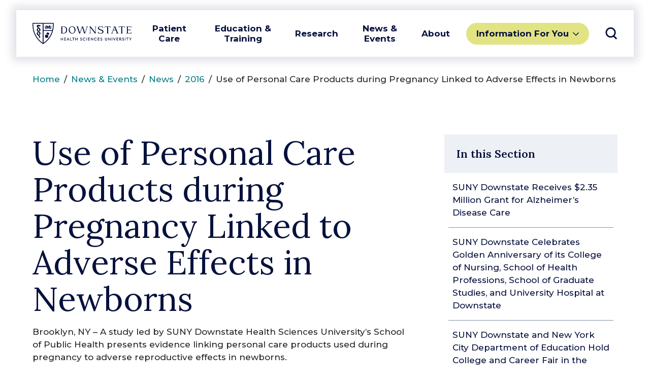

--- FILE ---
content_type: text/html; charset=UTF-8
request_url: https://www.downstate.edu/news-events/news/2016/05-04-2016.html
body_size: 70675
content:
<!DOCTYPE HTML><html lang="en">
   <head>
      <meta charset="UTF-8">
      <meta http-equiv="x-ua-compatible" content="ie=edge">
      <title>Use of Personal Care Products during Pregnancy Linked to Adverse Effects in Newborns</title>
      <link rel="canonical" href="https://www.downstate.edu/news-events/news/2016/05-04-2016.html">
      <meta name="viewport" content="width=device-width, initial-scale=1, shrink-to-fit=no">
      <meta name="description" content="SUNY Downstate Health Sciences University is one of the nation's leading urban medical centers, serving the people of Brooklyn since 1860.">
                    <script type="text/javascript" nonce="bD5JLX6UwTDNcSZICs2kZ+YY">
      var OUC = OUC || {};
      OUC.globalProps = OUC.globalProps || {};
      OUC.pageProps = OUC.pageProps || {};
      OUC.props = OUC.props || {};
      
      
      OUC.globalProps['path'] = "/news-events/news/2016/05-04-2016.html";
      OUC.globalProps['domain'] = "https://www.downstate.edu";
      OUC.globalProps['index-file'] = "index";
      OUC.globalProps['extension'] = "html";
      OUC.pageProps['breadcrumb'] = "Use of Personal Care Products during Pregnancy Linked to Adverse Effects in Newborns";
      OUC.pageProps['layout-options'] = "side-navigation side-content";
      OUC.pageProps['override-og-type'] = "";
      OUC.pageProps['override-og-image'] = "";
      OUC.pageProps['override-og-image-alt'] = "";
      OUC.pageProps['override-og-description'] = "";
      OUC.pageProps['override-twitter-card-description'] = "";
      OUC.pageProps['override-twitter-card-image'] = "";
      OUC.pageProps['override-twitter-card-image-alt'] = "";
      OUC.pageProps['override-twitter-card-type'] = "summary_large_image";
      OUC.pageProps['dsn'] = "news";
      
      var key;
      for (key in OUC.globalProps) {
      OUC.props[key] = OUC.globalProps[key];
      }
      for (key in OUC.pageProps) {
      OUC.props[key] = OUC.pageProps[key];
      }
      
                    </script>
<link rel="preconnect" href="https://fonts.gstatic.com"/>
<link rel="preconnect" href="https://fonts.googleapis.com"/>
<link href="https://fonts.googleapis.com/css2?family=Lora:wght@400;600&family=Montserrat:wght@400;500;600;700&display=swap" rel="stylesheet"/>
<script src="https://code.jquery.com/jquery-3.6.0.min.js" integrity="sha256-/xUj+3OJU5yExlq6GSYGSHk7tPXikynS7ogEvDej/m4=" crossorigin="anonymous"></script>
<script defer="defer" src="/_resources/js/main.js"></script>
<link href="/_resources/css/main.css" rel="stylesheet"/>
<link href="/_resources/css/oustyles.css" rel="stylesheet" />
<link href="/_resources/css/custom.css" rel="stylesheet" />
<link href="/_resources/webfonts/fontawesome/css/all.min.css" rel="stylesheet" /> <!-- FontAwesome -->
<link rel="apple-touch-icon" sizes="180x180" href="/_resources/images/apple-touch-icon.png">
<link rel="icon" type="image/png" sizes="32x32" href="/_resources/images/favicon-32x32.png">
<link rel="icon" type="image/png" sizes="16x16" href="/_resources/images/favicon-16x16.png">
<link href="https://www.downstate.edu/ou-alerts/alerts-config.alerts.css?v=2.1-20260123115044" rel="stylesheet"></head>
   <body><header class="header">
   <div class="header__interior"><a href="/" class="header__logo"><span class="screen-reader-text">SUNY Downstate</span> <span class="svg svg--logo"><svg xmlns="http://www.w3.org/2000/svg" viewBox="0 0 1400 300"><g data-name="Layer Logo"><path d="M462.34 53.79q11 3.8 19.17 14.93t8.18 31.28q0 28.95-15.37 39.47a58.92 58.92 0 0 1-34 10.53H400v-3c3 0 5.05-.94 6.06-2.8s1.51-4.77 1.51-8.72V64.55q0-5.91-1.51-8.71C405.05 54 403 53 400 53v-3h40.3a67.3 67.3 0 0 1 22 3.79m3.19 79.69Q476.07 123 476.05 100t-10.52-33.48Q455 56.07 437.27 56.06h-16.06v87.88h16.06q17.73 0 28.26-10.46M786.93 53q-5.46 0-8.64 2.66a18.55 18.55 0 0 0-5.16 8.1L744.19 150H730l-27.92-90-28 90H659.8L631 63.79a17.79 17.79 0 0 0-5-8c-2.11-1.82-5-2.73-8.63-2.73V50H656v3c-4.35 0-7.38.46-9.1 1.36a4.51 4.51 0 0 0-2.57 4.25 19.67 19.67 0 0 0 1.06 5.15l25.3 76.36L698.89 50h14.25l28 90.15 25.6-76.36a15.62 15.62 0 0 0 1.21-5.3 4.38 4.38 0 0 0-2.65-4.1c-1.76-.9-4.76-1.36-9-1.36V50h30.61Zm16.79 94q4.54 0 6.06-2.81c1-1.87 1.52-4.78 1.51-8.71V64.55q0-5.91-1.51-8.71c-1-1.87-3-2.81-6.06-2.84v-3h18.92l65.77 84.7V64.55c0-3.94-.5-6.84-1.52-8.71s-3-2.8-6-2.8V50h21.21v3c-3 0-5.06.93-6.06 2.8s-1.52 4.77-1.52 8.71V150h-11.39l-65.78-84.7v70.15c0 4 .51 6.86 1.52 8.71s3 2.79 6.06 2.81v3h-21.21Zm302.69-75.94-2.88.46q-1.21-8.94-4.39-12.2t-9.09-3.26h-20.31v79.39c0 4 .51 6.85 1.52 8.72s3 2.8 6.06 2.8v3h-28.79v-3c3 0 5-.94 6.06-2.8s1.52-4.77 1.52-8.72V56.06h-20.31c-3.93 0-7 1.09-9.08 3.26s-3.59 6.24-4.4 12.2l-2.88-.46 2.12-18 .46-3h81.81l.46 3Zm103.13 73.25a13.91 13.91 0 0 0 8.86 2.66v3h-38.78v-3q6.21 0 8.78-1.21a4 4 0 0 0 2.6-3.76 18.73 18.73 0 0 0-1.36-5.61l-12.27-32h-35.46l-12.27 32a18.73 18.73 0 0 0-1.36 5.61 4 4 0 0 0 2.57 3.79c1.72.81 4.65 1.22 8.79 1.21v3H1109v-3a14.05 14.05 0 0 0 8.86-2.66 17.53 17.53 0 0 0 5.38-8l29.08-75.6a10.9 10.9 0 0 0 .61-3.49 3.48 3.48 0 0 0-1.74-3.18c-1.17-.7-3.21-1.06-6.13-1.06V50H1171l33.18 86.36a17.4 17.4 0 0 0 5.38 7.95m-65.22-46h30.75l-15.45-39.84Zm160.53-27.25-2.88.46q-1.21-8.94-4.4-12.2t-9.08-3.26h-20.31v79.39c0 4 .51 6.85 1.52 8.72s3 2.8 6.06 2.8v3H1247v-3c3 0 5-.94 6-2.8s1.53-4.77 1.53-8.72V56.06h-20.31q-5.91 0-9.09 3.26t-4.4 12.2l-2.87-.46L1220 53l.45-3h81.82l.46 3Zm95.13 57.88-2.12 18-.46 3H1327v-3c3 0 5-.94 6.06-2.8s1.52-4.77 1.52-8.72V64.55q0-5.91-1.52-8.71c-1-1.87-3-2.81-6.06-2.84v-3h68.94l.45 3 2.12 18-2.88.46q-1.22-8.94-4.39-12.2t-9.09-3.26h-33.94v40.22h20.91q5.91 0 8.71-1.52t2.8-6.06h3v21.21h-3q0-4.55-2.8-6.06t-8.71-1.51h-20.91v41.66h35.46c3.94 0 7-1.09 9.09-3.26s3.58-6.23 4.39-12.19ZM518.52 73.49a44.48 44.48 0 0 1 16.67-18.33Q546 48.5 560.41 48.5t25.22 6.66a44.39 44.39 0 0 1 16.66 18.33 58.47 58.47 0 0 1 5.83 26.51 58.4 58.4 0 0 1-5.83 26.5 44.33 44.33 0 0 1-16.66 18.33q-10.83 6.67-25.22 6.67t-25.22-6.67a44.29 44.29 0 0 1-16.67-18.33 58.4 58.4 0 0 1-5.83-26.5 58.47 58.47 0 0 1 5.83-26.51m19.62 60.74q9.24 10.91 24.24 10.91c1 0 2.72-.1 5.15-.31q13-1.52 20.22-11.88t7.19-26.74a84.37 84.37 0 0 0-.76-10.3q-2.26-19.23-11.51-30.14t-24.23-10.91c-1 0-2.73.1-5.15.3a27.36 27.36 0 0 0-20.22 11.89q-7.22 10.36-7.2 26.74a84.37 84.37 0 0 0 .76 10.3q2.26 19.23 11.51 30.14m426.4-42.72c-23.48-7.62-26.33-14.7-26.33-19.68 0-5.62 3.21-17.28 25.81-17.28 30.17 0 28.59 18.09 28.59 18.09l3-.45L998 55s-11.62-6.48-35-6.48c-27.43 0-38.47 12.79-38.47 26.51 0 10.17 5.83 19.72 34.38 28.77 29.13 9.24 30.29 16.69 30.29 23 0 12.31-10.86 18.68-28.16 18.68-18.2 0-31.88-8.16-30.28-20l-3.5.53-3.87 17.3s14.47 8.18 40 8.18c23 0 40-7.47 40-26.41.06-16.99-9.75-24.08-38.85-33.57ZM400 210h6.23v16.6h19.06V210h6.23v40h-6.23v-17.38h-19.06V250H400Zm47.93 0h25.56v5.9h-19.33v10.89h17.92v5.9h-17.92v11.41h19.39v5.9h-25.62Zm61.9 30.14H495.1l-3.79 9.86h-6.71l15.92-40h4.06l15.76 40h-6.72Zm-12.72-5.74h10.83l-5.42-14.51Zm35.21-24.4h6.23v34h21.12v6h-27.35Zm31.22 6v-6h29.73v6h-11.7v34h-6.33v-34Zm41.77-6h6.22v16.6h19.07V210h6.23v40h-6.23v-17.38h-19.07V250h-6.22Zm67.4 32.69 4.23-4.06a11.19 11.19 0 0 0 9.91 6.12c4.28 0 6.82-2.55 6.82-5.47 0-2.49-1.84-4-3.95-5.15-2.65-1.35-5.9-2.44-8.67-4.06-3.46-2.11-6.06-5.14-6.06-9.69 0-6.18 4.93-11.11 12.56-11.11a15.38 15.38 0 0 1 12.19 5.73l-3.85 4.27a10.79 10.79 0 0 0-8.28-4.11c-3.42 0-6 1.89-6 4.87 0 2.33 1.62 3.79 3.36 4.77 2.16 1.24 6.66 3 9.42 4.6 3.63 2 6.12 4.93 6.12 9.53 0 6.88-5.74 11.7-13.7 11.7a15.84 15.84 0 0 1-14.1-7.94Zm38.91-12.57a20.4 20.4 0 0 1 20.74-20.85c7.42 0 13.87 3.58 17.22 8.62l-4.44 4a15.7 15.7 0 0 0-12.62-6.55 14.37 14.37 0 0 0-14.46 14.78 14 14 0 0 0 14.41 14.46 16.09 16.09 0 0 0 12.89-6.49l4.44 3.91a21.7 21.7 0 0 1-17.6 8.62c-11.32-.02-20.58-8.26-20.58-20.5Zm57.2-20.12v40h-6.23v-40Zm16.31 0h25.56v5.9h-19.33v10.89h17.92v5.9h-17.92v11.41h19.38v5.9h-25.61Zm72.87 0v40h-3.68l-22.91-27.13V250h-6.21v-40h3.25l23.34 27.35V210Zm14.06 20.12a20.4 20.4 0 0 1 20.74-20.85c7.42 0 13.87 3.58 17.23 8.62l-4.45 4a15.7 15.7 0 0 0-12.58-6.55 14.37 14.37 0 0 0-14.46 14.78 14 14 0 0 0 14.4 14.46 16.09 16.09 0 0 0 12.89-6.49l4.44 3.89a21.7 21.7 0 0 1-17.6 8.62c-11.35 0-20.61-8.24-20.61-20.48Zm51-20.12h25.56v5.9h-19.33v10.89h17.93v5.9h-17.93v11.41h19.39v5.9h-25.62Zm36.76 32.69 4.22-4.06a11.21 11.21 0 0 0 9.91 6.12c4.28 0 6.83-2.55 6.83-5.47 0-2.49-1.84-4-4-5.15-2.65-1.35-5.9-2.44-8.66-4.06-3.47-2.11-6.07-5.14-6.07-9.69 0-6.18 4.93-11.11 12.57-11.11a15.36 15.36 0 0 1 12.22 5.73l-3.84 4.29a10.8 10.8 0 0 0-8.29-4.11c-3.41 0-6 1.89-6 4.87 0 2.33 1.62 3.79 3.35 4.77 2.17 1.24 6.66 3 9.43 4.6 3.62 2 6.12 4.93 6.12 9.53 0 6.88-5.74 11.7-13.71 11.7a15.84 15.84 0 0 1-14.08-8Zm65.61-6.55V210h6.23v25.34c0 6.12 3.25 9.26 8.61 9.26s8.55-3.35 8.55-9.26V210h6.29v26.16c0 9.47-6.34 14.56-14.84 14.56s-14.84-5.11-14.84-14.58ZM1104 210v40h-3.68l-22.91-27.13V250h-6.18v-40h3.25l23.34 27.35V210Zm22.6 0v40h-6.23v-40Zm49.81 0-16.84 40h-4.17l-17-40h7.15l12 29.73 11.93-29.73Zm12 0h25.56v5.9h-19.37v10.89h17.93v5.9h-17.93v11.41h19.4v5.9h-25.61Zm51.59 24.29h-5.3V250h-6.23v-40h14.13c8.78 0 13 6 13 12.18a11.7 11.7 0 0 1-8.94 11.54l10.67 16.3h-7.53Zm-5.3-5.79h6.93c5.47 0 7.47-3.2 7.47-6.39s-2.16-6.23-6.5-6.23h-7.9Zm31.83 14.19 4.22-4.06a11.21 11.21 0 0 0 9.91 6.12c4.28 0 6.82-2.55 6.82-5.47 0-2.49-1.84-4-4-5.15-2.65-1.35-5.9-2.44-8.66-4.06-3.47-2.11-6.07-5.14-6.07-9.69 0-6.18 4.93-11.11 12.56-11.11a15.38 15.38 0 0 1 12.19 5.73l-3.85 4.27a10.76 10.76 0 0 0-8.28-4.11c-3.41 0-6 1.89-6 4.87 0 2.33 1.63 3.79 3.36 4.77 2.17 1.24 6.66 3 9.42 4.6 3.63 2 6.12 4.93 6.12 9.53 0 6.88-5.74 11.7-13.7 11.7a15.83 15.83 0 0 1-14-8Zm48-32.69v40h-6.23v-40Zm12 6v-6h29.73v6h-11.7v34h-6.33v-34Zm59.74 19.76V250H1380v-14.24L1366.42 210h7l9.7 19.39L1393 210h7ZM0 0v22.5C0 221.25 150 300 150 300s150-78.75 150-277.5V0Zm83 227.78A302 302 0 0 1 33.65 145c-14.86-37.63-22.4-78.83-22.4-122.5V11.25h133.13v272.21C129 273.24 105.18 254.32 83 227.78Zm134.06 0c-22.21 26.55-46 45.47-61.4 55.68v-169.1h121A307.92 307.92 0 0 1 266.35 145 302 302 0 0 1 217 227.78ZM288.75 22.5a345.6 345.6 0 0 1-9.25 80.61H155.63V11.25h133.12Zm-70 27.58a8.13 8.13 0 0 0-4.08-7l-19.54-11.2v35L218.78 80Zm28.56-18.2L227.8 43a8.13 8.13 0 0 0-4.08 7v30l23.62-13.2Zm16.88 7.77-10.13 5.84v27.93l-30.34 9.08h40.5ZM218.78 82.5l-30.37-9.08V45.49l-10.13-5.84V82.5ZM199.42 166a23.5 23.5 0 1 1-23.5 23.5 23.5 23.5 0 0 1 23.5-23.5Zm16.88-30.89a18.78 18.78 0 0 0-18 24.16h1.1a30.23 30.23 0 0 1 24.08 12 18.77 18.77 0 0 0-7.2-36.1ZM80.29 45.7c3.4-1.94 5.57 1.41 10.74 3a24.72 24.72 0 0 0 16-.9c4.74-2.11 6.84-5.1 7.44-6.85.82-2.43.25-4.28-2.42-5.11a45.42 45.42 0 0 1-7.37-2.34 92.9 92.9 0 0 0-14.38-5.23C82.29 26.14 60 25.87 60 46c0 9.13 6.59 16.87 11.66 21.94l20.08 20.12c2.47 2.72 5.43 6.17 5.43 9.17a5.18 5.18 0 0 1-3.42 4.77v18s10.72-1.87 16.17-12c7-13.06.85-23.54-8.13-32.44L80.91 54.18c-3.34-3.1-3.25-6.98-.62-8.48Zm21.5 82.36c9 8.9 15.17 19.38 8.13 32.44-5.45 10.13-16.17 12-16.17 12v-18a5.2 5.2 0 0 0 3.42-4.76c0-3-3-6.45-5.43-9.17l-21-21.11c-9-8.91-15.17-19.39-8.13-32.45C68 76.87 78.75 75 78.75 75v18a5.2 5.2 0 0 0-3.42 4.76c0 3 3 6.45 5.43 9.17ZM70.71 172c-9-8.91-15.17-19.39-8.13-32.45 5.45-10.13 16.17-12 16.17-12v18a5.2 5.2 0 0 0-3.42 4.76c0 3 3 6.45 5.43 9.17l20.08 20.15c5.07 5.07 7.91 9.59 7.91 19.09 0 14.24-15 26.32-15 26.32s9.89-20-2.36-32.36Z" class="cls-1-logo" data-name="Layer Logo 2"/></g></svg> </span></a><button class="header__toggle header__toggle--menu" aria-expanded="false" data-popup="data-popup"><span class="screen-reader-text">Toggle Navigation</span><span class="svg svg--navicon"><svg xmlns="http://www.w3.org/2000/svg" viewBox="0 0 8 8">
               <path d="M8 .5v1H0v-1zm-8 4h8v-1H0zm0 3h8v-1H0z"/></svg></span></button><div class="header__flyout header__flyout--menu">
         <p class="header__heading">Menu</p>
         <nav class="header__nav header__nav--menu">
            <ul>
               <li><button class="header__nav__toggle header__nav__toggle--menu" aria-expanded="false" data-popup="data-popup">Patient Care</button><ul>
                     <li>
                        <ul class="header__nav__featured">
                           <li><a href="/patient-care/index.html">Patient Care Overview</a></li>
                           <li><a href="/patient-care/about/index.html">University Hospital at Downstate</a></li>
                           <li><a href="/patient-care/healthcare-in-brooklyn/index.html">Downstate Health</a></li>
                           <li><a href="/patient-care/university-physicians-of-brooklyn/index.html">Downstate Health Physicians</a></li>
                        </ul>
                     </li>
                     <li><button class="header__nav__toggle header__nav__toggle--sub" aria-expanded="false" data-popup=" ">
                           			For Patients</button><ul>
                           <li><a href="/patient-care/find-a-doctor.html">Find a Doctor</a></li>
                           <li><a href="/patient-care/find-treatment/index.html">Find Treatment</a></li>
                           <li><a href="/patient-care/find-treatment/areas-of-care/index.html">Areas of Care</a></li>
                           <li><a href="/patient-care/patient-family-support/index.html">Patient &amp; Family Support</a></li>
                           <li><a href="/patient-care/patient-family-support/insurance-billing/index.html">Insurance &amp; Billing</a></li>
                           <li><a href="/research/administration/clinical-trials/for-patients.html">Find a Clinical Trial</a></li>
                        </ul>
                     </li>
                     <li><button class="header__nav__toggle header__nav__toggle--sub" aria-expanded="false" data-popup=" ">
                           			For Doctors &amp; Staff</button><ul>
                           <li><a href="/patient-care/nursing-services/index.html">Nursing Services</a></li>
                           <li><a href="/patient-care/lab-services/index.html">Lab Services</a></li>
                           <li><a href="/patient-care/lab-services/pathology.html">Pathology</a></li>
                        </ul>
                     </li>
                  </ul><button class="header__nav__close"><span class="screen-reader-text">Close Submenu</span><span class="svg svg--close"><svg xmlns="http://www.w3.org/2000/svg" viewBox="0 0 14.142 14.142">
                           <path d="M12.728 0L7.071 5.657 1.414 0 0 1.414l5.657 5.657L0 12.728l1.414 1.414 5.657-5.657 5.657 5.657 1.414-1.414-5.657-5.657 5.657-5.657z"/></svg></span></button></li>
               <li><button class="header__nav__toggle header__nav__toggle--menu" aria-expanded="false" data-popup="data-popup">Education &amp; Training</button><ul>
                     <li>
                        <ul class="header__nav__featured">
                           <li><a href="/education-training/index.html">Education &amp; Training Overview</a></li>
                           <li><a href="/education-training/downstate-experience/index.html">The Downstate Experience</a></li>
                           <li><a href="/education-training/program-finder.html">Find Your Program</a></li>
                           <li><a href="/education-training/fellowship-residency-programs/index.html">Residencies &amp; Fellowships</a></li>
                           <li><a title="New location for the Library website" href="/education-training/medical-research-library/index.html">The Medical Research Library of Brooklyn</a></li>
                        </ul>
                     </li>
                     <li><button class="header__nav__toggle header__nav__toggle--sub" aria-expanded="false" data-popup=" ">
                           			Colleges &amp; Schools</button><ul>
                           <li><a href="/education-training/college-of-medicine/index.html">College of Medicine</a></li>
                           <li><a href="/education-training/college-of-nursing/index.html">College of Nursing</a></li>
                           <li><a href="/education-training/school-of-graduate-studies/index.html">School of Graduate Studies</a></li>
                           <li><a href="/education-training/school-of-health-professions/index.html">School of Health Professions</a></li>
                           <li><a href="/education-training/school-of-public-health/index.html">School of Public Health</a></li>
                        </ul>
                     </li>
                     <li><button class="header__nav__toggle header__nav__toggle--sub" aria-expanded="false" data-popup=" ">
                           			Offices &amp; Centers</button><ul>
                           <li><a href="/education-training/academic-affairs/index.html">Office of Academic Affairs</a></li>
                           <li><a href="/education-training/student-affairs/index.html">Office of Student Affairs</a></li>
                           <li><a href="/education-training/student-services/index.html">Student Services</a></li>
                           <li><a href="/education-training/graduate-medical-education/index.html">Graduate Medical Education</a></li>
                           <li><a href="/education-training/center-for-healthcare-simulation/index.html">Center for Healthcare Simulation</a></li>
                           <li><a href="/about/our-administration/office-for-institutional-equity/index.html">Office for Institutional Equity</a></li>
                        </ul>
                     </li>
                  </ul><button class="header__nav__close"><span class="screen-reader-text">Close Submenu</span><span class="svg svg--close"><svg xmlns="http://www.w3.org/2000/svg" viewBox="0 0 14.142 14.142">
                           <path d="M12.728 0L7.071 5.657 1.414 0 0 1.414l5.657 5.657L0 12.728l1.414 1.414 5.657-5.657 5.657 5.657 1.414-1.414-5.657-5.657 5.657-5.657z"/></svg></span></button></li>
               <li><button class="header__nav__toggle header__nav__toggle--menu" aria-expanded="false" data-popup="data-popup">Research</button><ul>
                     <li>
                        <ul class="header__nav__featured">
                           <li><a href="/research/index.html">Research Overview</a></li>
                           <li><a href="/research/office-of-svpr/index.html">Office of the Senior Vice President of Research</a></li>
                           <li><a href="/research/administration/index.html">Office of Research Administration</a></li>
                           <li><a href="/research/centers-departments/index.html">Research Centers &amp; Departments</a></li>
                        </ul>
                     </li>
                     <li><button class="header__nav__toggle header__nav__toggle--sub" aria-expanded="false" data-popup=" ">
                           			Research Opportunities</button><ul>
                           <li><span style="font-family: var(--body);"></span><a style="background-color: white; font-family: var(--body);" href="/research/research-services/index.html">Research Related Services</a></li>
                           <li><a href="/research/administration/compliance-training/index.html">Research Compliance &amp; Training</a></li>
                           <li><a href="/research/administration/clinical-trials/index.html">Clinical Trials</a></li>
                        </ul>
                     </li>
                     <li><button class="header__nav__toggle header__nav__toggle--sub" aria-expanded="false" data-popup=" ">
                           			Getting Research Done</button><ul>
                           <li><a href="/research/biotech-incubators/index.html">Downstate Biotechnology Incubator</a></li>
                           <li><a href="/research/biotech-incubators/tech-at-710.html">Tech @ 710</a></li>
                           <li><a href="/research/biotech-incubators/company-profiles.html">Incubator Company Profiles</a></li>
                           <li><a href="/research/biotech-incubators/internships.html">Biotechnology Incubator Application</a></li>
                        </ul>
                     </li>
                  </ul><button class="header__nav__close"><span class="screen-reader-text">Close Submenu</span><span class="svg svg--close"><svg xmlns="http://www.w3.org/2000/svg" viewBox="0 0 14.142 14.142">
                           <path d="M12.728 0L7.071 5.657 1.414 0 0 1.414l5.657 5.657L0 12.728l1.414 1.414 5.657-5.657 5.657 5.657 1.414-1.414-5.657-5.657 5.657-5.657z"/></svg></span></button></li>
               <li><button class="header__nav__toggle header__nav__toggle--menu" aria-expanded="false" data-popup="data-popup">News &amp; Events</button><ul>
                     <li>
                        <ul class="header__nav__featured">
                           <li><a href="/news-events/index.html">News &amp; Events Overview</a></li>
                           <li><a href="/news-events/communications-marketing/index.html">Office of Communications &amp; Marketing</a></li>
                           <li><a href="/news-events/upcoming-events/index.html">Upcoming Events</a></li>
                        </ul>
                     </li>
                     <li><button class="header__nav__toggle header__nav__toggle--sub" aria-expanded="false" data-popup=" ">
                           			Resources</button><ul>
                           <li><a href="/news-events/communications-marketing/new-media-services/index.html">New Media Services</a></li>
                           <li><a href="/news-events/communications-marketing/classroom-services/index.html">Classroom Services</a></li>
                           <li><a href="/policies/index.html">Forms &amp; Policies</a></li>
                        </ul>
                     </li>
                     <li><button class="header__nav__toggle header__nav__toggle--sub" aria-expanded="false" data-popup=" ">
                           			Publications</button><ul>
                           <li><a href="/about/office-of-the-president/presidents-bulletin/index.html">Presidents Bulletin</a></li>
                           <li><a href="/news-events/news/index.html">News Releases</a></li>
                           <li><a href="/news-events/media-requests.html">Media Requests</a></li>
                        </ul>
                     </li>
                  </ul><button class="header__nav__close"><span class="screen-reader-text">Close Submenu</span><span class="svg svg--close"><svg xmlns="http://www.w3.org/2000/svg" viewBox="0 0 14.142 14.142">
                           <path d="M12.728 0L7.071 5.657 1.414 0 0 1.414l5.657 5.657L0 12.728l1.414 1.414 5.657-5.657 5.657 5.657 1.414-1.414-5.657-5.657 5.657-5.657z"/></svg></span></button></li>
               <li><button class="header__nav__toggle header__nav__toggle--menu" aria-expanded="false" data-popup="data-popup">About</button><ul>
                     <li>
                        <ul class="header__nav__featured">
                           <li><a href="/about/index.html">About Downstate Overview</a></li>
                           <li><a href="/about/office-of-the-president/index.html">Office of the President</a></li>
                           <li><a href="/about/our-administration/index.html">Our Administration</a></li>
                           <li><a href="/about/societies-funds/index.html">Societies &amp; Funds</a></li>
                        </ul>
                     </li>
                     <li><button class="header__nav__toggle header__nav__toggle--sub" aria-expanded="false" data-popup=" ">
                           			Outside Downstate</button><ul>
                           <li><a href="/about/community-impact/index.html">Community Impact</a></li>
                           <li><a href="https://www.arthurasheinstitute.org/">Arthur Ashe Institute for Urban Health</a></li>
                           <li><a href="http://www.bhdc.nyc/">Brooklyn Health Disparities Center</a></li>
                        </ul>
                     </li>
                     <li><button class="header__nav__toggle header__nav__toggle--sub" aria-expanded="false" data-popup=" ">
                           			Inside Downstate</button><ul>
                           <li><a href="/about/fast-facts.html">Fast Facts</a></li>
                           <li><a href="/about/our-mission.html">Our Mission</a></li>
                           <li><a href="/about/our-administration/faculty/index.html">Faculty</a></li>
                           <li><a href="/about/contact-us/index.html">Contact Us</a></li>
                           <li><a href="/about/societies-funds/development-philanthropy/index.html">Office of Development &amp; Philanthropy</a></li>
                           <li><a href="/about/our-administration/information-services-technology/index.html">Division of Information Services</a></li>
                        </ul>
                     </li>
                  </ul><button class="header__nav__close"><span class="screen-reader-text">Close Submenu</span><span class="svg svg--close"><svg xmlns="http://www.w3.org/2000/svg" viewBox="0 0 14.142 14.142">
                           <path d="M12.728 0L7.071 5.657 1.414 0 0 1.414l5.657 5.657L0 12.728l1.414 1.414 5.657-5.657 5.657 5.657 1.414-1.414-5.657-5.657 5.657-5.657z"/></svg></span></button></li>
            </ul>
         </nav>
         <nav class="header__audience"><button class="header__audience__toggle" aria-expanded="false" data-popup="data-popup">Information For You</button><ul>
               <li><a href="/patient-care/index.html">Patients</a></li>
               <li><a href="/education-training/student-services/admissions/">Prospective Students</a></li>
               <li><a href="/for-students/index.html">For Current Students</a></li>
               <li><a href="/for-faculty-staff/index.html">For Faculty &amp; Staff</a></li>
               <li><a href="/patient-care/university-physicians-of-brooklyn/index.html">Healthcare Provider</a></li>
               <li><a href="/education-training/alumni/index.html">Alumni</a></li>
               <li><a href="/about/community-impact/index.html">Community Resources</a></li>
               <li><a href="/about/societies-funds/development-philanthropy/index.html">Give Now</a></li>
            </ul>
         </nav>
      </div><button class="header__close header__close--menu"><span class="screen-reader-text">Close Navigation</span><span class="svg svg--close"><svg xmlns="http://www.w3.org/2000/svg" viewBox="0 0 14.142 14.142">
               <path d="M12.728 0L7.071 5.657 1.414 0 0 1.414l5.657 5.657L0 12.728l1.414 1.414 5.657-5.657 5.657 5.657 1.414-1.414-5.657-5.657 5.657-5.657z"/></svg></span></button><button class="header__toggle" aria-expanded="false" data-popup="data-popup"><span class="screen-reader-text">Toggle Search</span><span class="svg svg--search"><svg xmlns="http://www.w3.org/2000/svg" fill="none" viewBox="0 0 24.707 24.707">
               <path d="M10.844 1.353a9 9 0 00-8.99 9 9 9 0 009 9 9 9 0 009-9 9 9 0 00-9-9 9 9 0 00-.01 0zm6.01 16l6 6z"/></svg></span></button><div class="header__flyout header__flyout--search">
         <p class="header__heading">Search</p>
         <div class="header__search">
            <form class="header__search__form" method="get" action="/search/"><label class="header__search__label"><span class="screen-reader-text">Search</span><input type="search" name="q" id="q" class="header__search__input" placeholder="What are you looking for?"><input type="hidden" name="domains" value="www.downstate.edu"><input type="hidden" name="sitesearch" value="www.downstate.edu"></label><button class="header__search__submit">Go</button></form>
         </div>
         <p class="header__subheading">Popular Search Resources for</p>
         <nav class="header__nav header__nav--search">
            <ul>
               <li><button class="header__nav__toggle" aria-expanded="false" data-popup=" "><span class="header__nav__hide">Popular</span> Patient <span class="header__nav__hide">Resources</span></button><ul>
                     <li><a href="/patient-care/patient-family-support/index.html">Patient &amp; Family Support</a></li>
                     <li><a href="/patient-care/find-treatment/areas-of-care/index.html">Areas of Care</a></li>
                     <li><a href="/patient-care/find-treatment/treatment-centers/index.html">Treatment Centers</a></li>
                  </ul>
               </li>
               <li><button class="header__nav__toggle" aria-expanded="false" data-popup=" "><span class="header__nav__hide">Popular</span> Student <span class="header__nav__hide">Resources</span></button><ul>
                     <li><a href="/education-training/student-services/index.html">Student Services</a></li>
                     <li><a href="/education-training/student-services/admissions/index.html">Student Admissions</a></li>
                     <li><a href="https://outlook.office.com/">Email</a></li>
                     <li><a href="/education-training/academic-calendars/index.html">Academic Calendars</a></li>
                  </ul>
               </li>
               <li><button class="header__nav__toggle" aria-expanded="false" data-popup=" "><span class="header__nav__hide">Popular</span> Faculty &amp; Staff <span class="header__nav__hide">Resources</span></button><ul>
                     <li><a href="/about/our-administration/human-resources/self-service.html">Self Service</a></li>
                     <li><a href="/about/our-administration/index.html">Our Administration</a></li>
                     <li><a href="/about/search-directories/index.html">Searches &amp; Directories</a></li>
                     <li><a href="/faculty/index.html">Faculty Directory</a></li>
                  </ul>
               </li>
            </ul>
         </nav>
      </div><button class="header__close"><span class="screen-reader-text">Close Search</span><span class="svg svg--close"><svg xmlns="http://www.w3.org/2000/svg" viewBox="0 0 14.142 14.142">
               <path d="M12.728 0L7.071 5.657 1.414 0 0 1.414l5.657 5.657L0 12.728l1.414 1.414 5.657-5.657 5.657 5.657 1.414-1.414-5.657-5.657 5.657-5.657z"/></svg></span></button></div>
</header>
<!-- Google tag (gtag.js) -->
<script nonce="bD5JLX6UwTDNcSZICs2kZ+YY" async src="https://www.googletagmanager.com/gtag/js?id=G-Z9BLWZHRV9"></script>
<script nonce="bD5JLX6UwTDNcSZICs2kZ+YY">
  window.dataLayer = window.dataLayer || [];
  function gtag(){dataLayer.push(arguments);}
  gtag('js', new Date());

  gtag('config', 'G-Z9BLWZHRV9');
</script>
<!-- Google Tag Manager -->
<script nonce="bD5JLX6UwTDNcSZICs2kZ+YY">
(function(w,d,s,l,i){w[l]=w[l]||[];w[l].push({'gtm.start':
new Date().getTime(),event:'gtm.js'});var f=d.getElementsByTagName(s)[0],
j=d.createElement(s),dl=l!='dataLayer'?'&l='+l:'';j.async=true;j.src=
'https://www.googletagmanager.com/gtm.js?id='+i+dl;f.parentNode.insertBefore(j,f);
})(window,document,'script','dataLayer','GTM-W24PPJ4');</script>
<!-- End Google Tag Manager -->      <div class="breadcrumbs"><a href="https://www.downstate.edu/">Home</a><span class="breacrumbs__separator">/</span><a href="https://www.downstate.edu/news-events/">News &amp; Events</a><span class="breacrumbs__separator">/</span><a href="https://www.downstate.edu/news-events/news/">News</a><span class="breacrumbs__separator">/</span><a href="https://www.downstate.edu/news-events/news/2016/">2016</a><span class="breacrumbs__separator">/</span>Use of Personal Care Products during Pregnancy Linked to Adverse Effects in Newborns</div>
      <div class="content">
         <div class="content__container">
            <div class="content__side">
               <nav class="subnav"><button class="subnav__toggle" aria-expanded="false">In this Section</button><div class="subnav__list">
                     <ul data-nav-path="/news-events/news/2016/index.html"><li><a href="/news-events/news/2016/01-20-2016.html">SUNY Downstate Receives $2.35 Million Grant for Alzheimer’s Disease Care</a></li> 
<li><a href="/news-events/news/2016/02-04-2016.html">SUNY Downstate Celebrates Golden Anniversary of its College of Nursing, School of Health Professions, School of Graduate Studies, and University Hospital at Downstate</a></li> 
<li><a href="/news-events/news/2016/02-11-2016.html">SUNY Downstate and New York City Department of Education Hold College and Career Fair in the STEM Subjects</a></li> 
<li><a href="/news-events/news/2016/02-22-2016-1.html">SUNY Downstate’s Chief Diversity Officer Cited as One of ‘15 to Know’</a></li> 
<li><a href="/news-events/news/2016/02-22-2016.html">SUNY Downstate Launches the Institute for Genomic Health</a></li> 
<li><a href="/news-events/news/2016/02-29-2016.html">Study Finds Increased Risk of Obesity with Increased Time in the U.S. in Filipino Immigrants Living in New York Metro Area</a></li> 
<li><a href="/news-events/news/2016/04-06-2016.html">SUNY Downstate’s Dr. Stacy Blain Participates in Project Tackling Cancer Complexity</a></li> 
<li><a href="/news-events/news/2016/04-21-2016.html">Researchers Find Moderate Vascular Risk in Southwest Native Population</a></li> 
<li><a href="/news-events/news/2016/04-22-2016.html">Hearing Impairment Linked to Type 2 Diabetes</a></li> 
<li><a href="/news-events/news/2016/05-02-2016.html">SUNY Downstate Research Identifies Origin of Synaptic Pruning Process Linked to Learning, Autism and Schizophrenia</a></li> 
<li><a href="/news-events/news/2016/05-04-2016.html">Use of Personal Care Products during Pregnancy Linked to Adverse Effects in Newborns</a></li> 
<li><a href="/news-events/news/2016/05-09-2016-1.html">SUNY Downstate’s Dr. Michael Myers to Be Honored by New York City Chapter of American Foundation for Suicide Prevention, May 12</a></li> 
<li><a href="/news-events/news/2016/05-09-2016-2.html">New York State International Training and Research Program Receives $1.5 Million from National Institutes of Health to Conduct HIV Research Training in Kazakhstan</a></li> 
<li><a href="/news-events/news/2016/05-09-2016.html">SUNY Downstate’s University Hospital at Downstate Celebrates 50 Years of Serving the Community with Health Fair May 21</a></li> 
<li><a href="/news-events/news/2016/05-13-2016.html">Three Downstate Faculty Members Named to Distinguished Professor Rank by SUNY Board of Trustees</a></li> 
<li><a href="/news-events/news/2016/05-17-2016.html">New Findings from SUNY Downstate Resolve Controversy over PKMzeta in Maintaining Memory</a></li> 
<li><a href="/news-events/news/2016/05-18-2016-1.html">Downstate Occupational Therapy Students Inducted into OT National Honor Society</a></li> 
<li><a href="/news-events/news/2016/05-18-2016.html">SUNY Downstate’s University Hospital at Downstate Receives Get With The Guidelines-Stroke Gold Plus Quality Achievement Award with Target: Stroke Honor Roll</a></li> 
<li><a href="/news-events/news/2016/05-27-2016.html">SUNY Downstate Health Sciences University Graduates Hundreds of New Health Professionals</a></li> 
<li><a href="/news-events/news/2016/07-17-2016.html">SUNY Downstate’s School of Public Health Receives Maximum Re-accreditation</a></li> 
<li><a href="/news-events/news/2016/08-08-2016.html">SUNY Downstate’s STAR Program Receives $1.9 Million to Expand HIV Prevention Services</a></li> 
<li><a href="/news-events/news/2016/08-16-2016.html">SUNY Downstate Holds Annual White Coat Ceremony Welcoming New Medical Students</a></li> 
<li><a href="/news-events/news/2016/08-22-2016.html">Arthur Ashe Institute for Urban Health Names Dr. Marilyn A. Fraser Chief Executive Officer</a></li> 
<li><a href="/news-events/news/2016/08-23-2016.html">Dr. Ayman Fanous Named Professor and Chair of Psychiatry at SUNY Downstate</a></li> 
<li><a href="/news-events/news/2016/08-26-2016.html">SUNY Downstate Research Suggests that a Novel Inhibitory Brain Receptor Is a Mechanism for Remission of Epilepsy in Adolescence</a></li> 
<li><a href="/news-events/news/2016/08-29-2016.html">SUNY Downstate’s Shaundelle Goldsmith Receives Diversity Visionary Award</a></li> 
<li><a href="/news-events/news/2016/09-08-2016.html">SUNY Downstate’s Dr. Joseph P. Merlino Named a Fellow Ambassador by the New York Academy of Medicine</a></li> 
<li><a href="/news-events/news/2016/09-08-2016-1.html">SUNY Downstate&#39;s Dr. Richard Rosenfeld Recommends Shared Decision-Making in Treating Adult Sinusitis</a></li> 
<li><a href="/news-events/news/2016/09-13-2016.html">SUNY Downstate’s Dr. Maja Nowakowski Appointed to the International Committee for Review and Evaluation of Medical Laboratory Science Training Programs in Israel</a></li> 
<li><a href="/news-events/news/2016/09-15-2016.html">New Research Details How Workplace Stress Contributes to Cardiovascular Disease</a></li> 
<li><a href="/news-events/news/2016/09-23-2016.html">Downstate and UAlbany Awarded &quot;Best of New York&quot; for Health Disparities Tool</a></li> 
<li><a href="/news-events/news/2016/10-17-2016.html">SUNY Downstate Research Suggests that Inhibition of Liver Sphingolipid de novo Synthesis in Early Life Impairs Adherens Junctions and Promotes Tumorigenesis</a></li> 
<li><a href="/news-events/news/2016/10-21-2016.html">SUNY Downstate’s Dr. LeConté Dill Receives APHA Women’s Caucus Highest Scoring Abstract Award</a></li> 
<li><a href="/news-events/news/2016/10-27-2016.html">Dr. Kathleen Powderly Elected a Fellow at The Hastings Center</a></li> 
<li><a href="/news-events/news/2016/11-01-2016.html">Dr. James Cottrell Receives Leadership Award from the Arthur Ashe Institute for Urban Health</a></li> 
<li><a href="/news-events/news/2016/11-02-2016.html">SUNY Downstate Receives Insight into Diversity 2016 Health Professions Higher Education Excellence in Diversity (HEED) Award</a></li> 
<li><a href="/news-events/news/2016/11-21-2016.html">SUNY Downstate Celebrates 50 Years of Service by its College of Nursing, School of Health Professions, School of Graduate Studies, and University Hospital at Downstate</a></li> 
<li><a href="/news-events/news/2016/11-30-2016.html">Dr. Allen J. Norin Elected to Represent New York State Transplant Laboratories on the Histocompatibility Committee of UNOS</a></li> 
<li><a href="/news-events/news/2016/12-16-2016.html">BioBAT Receives $1 Million from Brooklyn Borough President Eric Adams</a></li> 
<li><a href="/news-events/news/2016/12-20-2016.html">SUNY Downstate Health Sciences University Honors Dr. Garry S. Sklar and Sarah Sklar</a></li> 
<li><a href="/news-events/news/2016/12-22-2016.html">Dr. M. Monica Sweeney Honored by Brooklyn Borough President Eric L. Adams</a></li> 
</ul>
                  </div>
               </nav>
            </div>
            <div class="content__main">
               <h1>Use of Personal Care Products during Pregnancy Linked to Adverse Effects in Newborns</h1>
               <p class="title-decorative font-size-sm"> </p>
               <p>Brooklyn, NY – A study led by SUNY Downstate Health Sciences University’s School of
                  Public Health presents evidence linking personal care products used during pregnancy
                  to adverse reproductive effects in newborns.</p>
               
               <p>“The study found a link between women with higher levels of butyl paraben, which is
                  commonly used as a preservative in cosmetics, and the following birth outcomes: shorter
                  gestational age at birth, decreased birth weight, and increased odds of preterm birth,”
                  says Laura Geer, PhD, MHS, associate professor in the Department of Environmental
                  and Occupational Health Sciences in the School of Public Health at SUNY Downstate.</p>
               
               <p>The antimicrobial compound, triclocarban, mainly added to soaps, was associated with
                  shorter gestational age at birth.&nbsp; Another common chemical added to lotions and creams,
                  propyl paraben, was associated with decreased body length at birth.&nbsp; The long-term
                  consequences of this are not clear, and, Geer adds, “Findings must be reproduced in
                  larger studies.”</p>
               
               <p>The study was a collaboration with SUNY Downstate’s Department of Obstetrics and Gynecology,
                  and the Center for Environmental Security at Arizona State University’s Biodesign
                  Institute, directed by professor Rolf Halden, PhD, a noted expert in the study of
                  antimicrobial chemicals.&nbsp; The findings are available online and will be published
                  in a Special Issue “Emerging Contaminants” in the&nbsp;<em>Journal of Hazardous Materials</em>.</p>
               
               <p>Dr. Geer says, “Our latest study adds to the growing body of evidence showing that
                  endocrine-disrupting compounds can lead to developmental and reproductive problems
                  in animals and in humans. Effects observed in previous studies mainly came from animal
                  models only.”</p>
               
               <p>This study presents evidence of potentially adverse impacts in humans.&nbsp; Larger follow-up
                  studies to confirm these findings are warranted.&nbsp; Geer suggests, “Based on this new
                  evidence, the safety of use of these chemicals in our consumer products should be
                  reassessed.”</p>
               
               <p>Regulations requiring removal of triclosan from various consumer care products have
                  been in place since 2015 in the European Union, but broader regulatory action by the
                  U.S. Food and Drug Administration and the U.S. Environmental Protection Agency has
                  not ensued.&nbsp; Various U.S. manufacturers have pledged to voluntarily remove triclosan
                  from various hygiene-related products, while the state of Minnesota has passed a ban
                  on use of triclosan in sanitizing or hand and body cleaning products beginning in
                  2017.</p>
               
               <p>Dr. Geer concludes, “Our study provides further evidence of the importance of assessing
                  the risks of having these additional chemicals in our consumer products.&nbsp; While small-scale
                  changes in birth size may not be of clinical relevance or cause for concern in individual
                  cases, subtle shifts in birth size or timing at the population-level would have major
                  impacts on the risk for adverse birth outcomes.”</p>
               
               <p>Publication of the article was made possible by award R01ES015445, R01ES020889 and
                  their supplements from the National Institute of Environmental Health Sciences (NIEHS)
                  and by&nbsp;award number&nbsp;LTR 05/01/12 from the Virginia G. Piper Charitable Trust. The
                  content is solely the responsibility of the authors and does not necessarily represent
                  the official views of the NIEHS or the National Institutes of Health (NIH). The citation
                  for the article is: Geer LA, Pycke BFG, Waxenbaum J, Sherer DM, Abulafia&nbsp;O, Halden
                  RU. Association of Birth Outcomes with Fetal Exposure to Parabens, Triclosan and Triclocarban
                  in an Immigrant Population in Brooklyn, New York. Journal of Hazardous Materials.
                  DOI: 10.1016/j.jhazmat.2016.03.028. A link to an abstract of the article is available
                  here:&nbsp; <a href="http://dx.doi.org/10.1016/j.jhazmat.2016.03.028">http://dx.doi.org/10.1016/j.jhazmat.2016.03.028</a>.</p>
               
               <p style="text-align: center;"><strong> <span>********</span> </strong></p>
               
               <p><strong>About Arizona State University </strong><br>Arizona State University is the largest public research university in the United States
                  under a single administration, with total student enrollment of more than 70,000 in
                  metropolitan Phoenix, the nation’s sixth-largest city. ASU is creating a new model
                  for American higher education, an unprecedented combination of academic excellence,
                  entrepreneurial energy and broad access. This New American University is a single,
                  unified institution comprising four differentiated campuses positively impacting the
                  economic, social, cultural and environmental health of the communities it serves.
                  Its research is inspired by real-world application, blurring the boundaries that traditionally
                  separate academic disciplines. ASU champions intellectual and cultural diversity and
                  welcomes students from all 50 states and more than 120 nations. <a href="http://www.asu.edu/">www.asu.edu</a>.</p>
               
               <p><strong>About the Biodesign Institute at Arizona State University </strong><br>The Biodesign Institute at Arizona State University works to improve human health
                  and quality of life through its translational research mission in health care, energy
                  and the environment, global health and national security. Grounded on the premise
                  that scientists can best solve complex problems by emulating nature, Biodesign serves
                  as an innovation hub that fuses previously separate areas of knowledge to serve as
                  a model for 21st century academic research. By fusing bioscience/biotechnology, nanoscale
                  engineering and advanced computing, Biodesign’s research scientists and students take
                  an entrepreneurial team approach to accelerating discoveries to market. They also
                  educate future generations of scientists by providing hands-on laboratory research
                  training in state-of-the-art facilities for ASU. <a href="https://biodesign.asu.edu/">https://biodesign.asu.edu/</a>.</p>
               
               <p>&nbsp;</p>
               
               <p align="center">###</p>
               
               <hr>
               
               <p><strong>About SUNY Downstate Health Sciences University</strong></p>
               
               <p>Downstate Health Sciences University in Brooklyn is one of four academic health centers
                  (AMCs) in The State University of New York (SUNY) 64-campus system and the only SUNY
                  AMC in New York City dedicated to health education, research, and patient care for
                  the borough’s 2.7 million residents. Its flagship hospital, University Hospital at
                  Downstate (UHD), is a teaching hospital and benefits from the expertise of Downstate’s
                  exceptional medical school and world-class academic center research facilities. With
                  a staff of over 800 physicians representing 53 specialties and subspecialties, Downstate
                  offers comprehensive healthcare services to the community.</p>
               
               
               <p>UHD provides high-risk neonatal and infant services, pediatric nephrology, and dialysis
                  for kidney diseases and is the only kidney transplantation program in Brooklyn. Beyond
                  its clinical expertise, Downstate houses a range of esteemed educational institutions,
                  including its College of Medicine, College of Nursing, School of Health Professions,
                  School of Graduate Studies, and School of Public Health. Downstate fosters innovation
                  through its multifaceted biotechnology initiative, the Biotechnology Incubator and
                  BioBAT, which support early-stage and more mature biotech companies.</p>
               
               <hr>
               
               <p>&nbsp;</p>
            </div>
            <div class="content__side">
               		
               	</div>
         </div>
      </div>
      <footer class="footer">
   <div class="footer__container">
      <div class="footer__grid">
         <div class="footer__block footer__block--center footer__block--offset"><a href="/" class="footer__logo"><span class="screen-reader-text">SUNY Downstate</span> <span class="svg svg--logo_footer"><svg xmlns="http://www.w3.org/2000/svg" viewBox="0 0 1000 700.72"><g id="Layer_2" data-name="Layer 2"><g id="Layer_1-2" data-name="Layer 1"><path class="cls-1" d="M62.34,503.79q11,3.79,19.17,14.93T89.69,550q0,28.95-15.37,39.47a58.92,58.92,0,0,1-34,10.53H0v-3c3,0,5.05-.94,6.06-2.8s1.51-4.77,1.51-8.72v-70.9q0-5.91-1.51-8.71C5.05,504,3,503.05,0,503v-3H40.3a67.3,67.3,0,0,1,22,3.79m3.19,79.69Q76.07,573,76.05,550T65.53,516.52Q55,506.07,37.27,506.06H21.21v87.88H37.27q17.73,0,28.26-10.46M386.93,503q-5.46,0-8.64,2.66a18.55,18.55,0,0,0-5.16,8.1L344.19,600H330l-27.88-90-28,90H259.8L231,513.79a17.79,17.79,0,0,0-5-8c-2.11-1.82-5-2.73-8.63-2.73v-3H256v3c-4.35,0-7.38.46-9.1,1.36a4.51,4.51,0,0,0-2.57,4.25,19.67,19.67,0,0,0,1.06,5.15l25.3,76.36L298.89,500h14.25l28,90.15,25.6-76.36a15.62,15.62,0,0,0,1.21-5.3,4.38,4.38,0,0,0-2.65-4.1c-1.76-.9-4.76-1.36-9-1.36v-3h30.61Zm16.79,94q4.54,0,6.06-2.81c1-1.87,1.52-4.78,1.51-8.71v-70.9q0-5.91-1.51-8.71t-6.06-2.8v-3h18.92l65.77,84.7V514.55c0-3.94-.5-6.84-1.52-8.71s-3-2.8-6-2.8v-3H502.1v3c-3,0-5.06.93-6.06,2.8s-1.52,4.77-1.52,8.71V600H483.13l-65.78-84.7v70.15q0,5.92,1.52,8.71t6.06,2.81v3H403.72Zm302.69-75.94-2.88.46q-1.21-8.94-4.39-12.2t-9.09-3.26H669.74v79.39c0,3.95.51,6.85,1.52,8.72s3,2.8,6.06,2.8v3H648.53v-3c3,0,5.05-.94,6.06-2.8s1.52-4.77,1.52-8.72V506.06H635.8c-3.93,0-7,1.09-9.08,3.26s-3.59,6.24-4.4,12.2l-2.88-.46,2.12-18,.46-3h81.81l.46,3Zm103.13,73.25A13.94,13.94,0,0,0,818.4,597v3H779.62v-3q6.21,0,8.78-1.21A4,4,0,0,0,791,592a18.73,18.73,0,0,0-1.36-5.61l-12.27-32H741.89l-12.27,32a18.73,18.73,0,0,0-1.36,5.61,4,4,0,0,0,2.57,3.79c1.72.81,4.65,1.22,8.79,1.21v3H709v-3a14.05,14.05,0,0,0,8.86-2.66,17.53,17.53,0,0,0,5.38-8l29.08-75.6a10.9,10.9,0,0,0,.61-3.49,3.48,3.48,0,0,0-1.74-3.18c-1.17-.7-3.21-1.06-6.13-1.06v-3H771l33.18,86.36a17.4,17.4,0,0,0,5.38,8m-65.22-46h30.75l-15.45-39.84Zm160.53-27.31-2.88.46q-1.22-8.94-4.4-12.2t-9.08-3.26H868.2v79.39c0,3.95.51,6.85,1.52,8.72s3,2.8,6.06,2.8v3H847v-3c3,0,5-.94,6-2.8s1.53-4.77,1.53-8.72V506.06H834.26q-5.91,0-9.09,3.26t-4.4,12.2l-2.87-.46L820,503l.45-3h81.82l.46,3ZM1000,578.94l-2.12,18-.46,3H927v-3c3,0,5-.94,6.06-2.8s1.52-4.77,1.52-8.72v-70.9q0-5.91-1.52-8.71c-1-1.87-3-2.8-6.06-2.81v-3h68.94l.45,3,2.12,18-2.88.46q-1.21-8.94-4.39-12.2T982.15,506H948.21v40.16h20.91q5.91,0,8.71-1.52t2.8-6.06h3v21.21h-3q0-4.54-2.8-6.06c-1.87-1-4.77-1.52-8.71-1.51H948.21v41.66h35.46c3.94,0,7-1.09,9.09-3.26s3.58-6.23,4.39-12.19ZM118.52,523.49a44.48,44.48,0,0,1,16.67-18.33q10.83-6.66,25.22-6.66t25.22,6.66a44.39,44.39,0,0,1,16.66,18.33,63.17,63.17,0,0,1,0,53,44.33,44.33,0,0,1-16.66,18.33q-10.83,6.67-25.22,6.67t-25.22-6.67a44.29,44.29,0,0,1-16.67-18.33,63.17,63.17,0,0,1,0-53m19.62,60.74q9.24,10.9,24.24,10.91c1,0,2.72-.1,5.15-.31q13-1.51,20.22-11.88t7.19-26.74a84.37,84.37,0,0,0-.76-10.3q-2.27-19.23-11.51-30.14t-24.23-10.91c-1,0-2.73.1-5.15.3q-13,1.51-20.22,11.89t-7.2,26.74a84.37,84.37,0,0,0,.76,10.3q2.26,19.23,11.51,30.14m426.4-42.72c-23.48-7.62-26.33-14.7-26.33-19.68,0-5.62,3.21-17.28,25.81-17.28,30.17,0,28.59,18.09,28.59,18.09l3-.45L598,505s-11.62-6.48-35-6.48c-27.43,0-38.47,12.79-38.47,26.51,0,10.17,5.83,19.72,34.38,28.77,29.13,9.24,30.29,16.69,30.29,23,0,12.31-10.86,18.68-28.16,18.68-18.2,0-31.88-8.16-30.28-20l-3.5.53-3.87,17.3s14.47,8.18,40,8.18c23,0,40-7.47,40-26.41C603.45,558.09,593.64,551,564.54,541.51ZM0,660H6.23v16.6H25.29V660h6.23v40H25.29V682.62H6.23V700H0Zm47.93,0H73.49v5.9H54.16v10.89H72.08v5.9H54.16V694.1H73.55V700H47.93Zm61.9,30.14H95.1L91.31,700H84.6l15.92-40h4.06l15.76,40h-6.72ZM97.11,684.4h10.83l-5.42-14.51ZM132.32,660h6.23v34h21.12v6H132.32Zm31.22,6v-6h29.73v6h-11.7v34h-6.33V666Zm41.77-6h6.22v16.6H230.6V660h6.23v40H230.6V682.62H211.53V700h-6.22Zm67.4,32.69,4.23-4.06a11.19,11.19,0,0,0,9.91,6.12c4.28,0,6.82-2.55,6.82-5.47,0-2.49-1.84-4-3.95-5.15-2.65-1.35-5.9-2.44-8.67-4.06-3.46-2.11-6.06-5.14-6.06-9.69,0-6.18,4.93-11.11,12.56-11.11A15.38,15.38,0,0,1,299.74,665l-3.85,4.27a10.79,10.79,0,0,0-8.28-4.11c-3.42,0-6,1.89-6,4.87,0,2.33,1.62,3.79,3.36,4.77,2.16,1.24,6.66,3,9.42,4.6,3.63,2,6.12,4.93,6.12,9.53,0,6.88-5.74,11.7-13.7,11.7a15.84,15.84,0,0,1-14.1-7.94Zm38.91-12.57a20.4,20.4,0,0,1,20.74-20.85c7.42,0,13.87,3.58,17.22,8.62l-4.44,4a15.7,15.7,0,0,0-12.62-6.55,14.37,14.37,0,0,0-14.46,14.78,14,14,0,0,0,14.41,14.46,16.09,16.09,0,0,0,12.89-6.49L349.8,692a21.7,21.7,0,0,1-17.6,8.62C320.88,700.6,311.62,692.36,311.62,680.12ZM368.82,660v40h-6.23V660Zm16.31,0h25.56v5.9H391.36v10.89h17.92v5.9H391.36V694.1h19.38V700H385.13ZM458,660v40h-3.68l-22.91-27.13V700H425.2V660h3.25l23.34,27.35V660Zm14.06,20.12a20.4,20.4,0,0,1,20.74-20.85c7.42,0,13.87,3.58,17.23,8.62l-4.45,4A15.7,15.7,0,0,0,493,665.34a14.37,14.37,0,0,0-14.46,14.78,14,14,0,0,0,14.4,14.46,16.09,16.09,0,0,0,12.89-6.49l4.44,3.89a21.7,21.7,0,0,1-17.6,8.62C481.32,700.6,472.06,692.36,472.06,680.12Zm51-20.12h25.56v5.9H529.29v10.89h17.93v5.9H529.29V694.1h19.39V700H523.06Zm36.76,32.69,4.22-4.06a11.21,11.21,0,0,0,9.91,6.12c4.28,0,6.83-2.55,6.83-5.47,0-2.49-1.84-4-4-5.15-2.65-1.35-5.9-2.44-8.66-4.06-3.47-2.11-6.07-5.14-6.07-9.69,0-6.18,4.93-11.11,12.57-11.11A15.36,15.36,0,0,1,586.84,665L583,669.29a10.8,10.8,0,0,0-8.29-4.11c-3.41,0-6,1.89-6,4.87,0,2.33,1.62,3.79,3.35,4.77,2.17,1.24,6.66,3,9.43,4.6,3.62,2,6.12,4.93,6.12,9.53,0,6.88-5.74,11.7-13.71,11.7A15.84,15.84,0,0,1,559.82,692.69Zm65.61-6.55V660h6.23v25.34c0,6.12,3.25,9.26,8.61,9.26s8.55-3.35,8.55-9.26V660h6.29v26.16c0,9.47-6.34,14.56-14.84,14.56S625.43,695.61,625.43,686.14ZM704,660v40h-3.7l-22.91-27.13V700h-6.18V660h3.25l23.34,27.35V660Zm22.6,0v40h-6.23V660Zm49.81,0-16.84,40H755.4l-17-40h7.15l12,29.73L769.48,660Zm12,0h25.56v5.9H794.6v10.89h17.93v5.9H794.6V694.1H814V700H788.38ZM840,684.29h-5.3V700h-6.23V660H842.6c8.78,0,12.95,6,12.95,12.18a11.7,11.7,0,0,1-8.94,11.54L857.28,700h-7.53Zm-5.3-5.79h6.93c5.47,0,7.47-3.2,7.47-6.39s-2.16-6.23-6.5-6.23h-7.9Zm31.83,14.19,4.22-4.06a11.21,11.21,0,0,0,9.91,6.12c4.28,0,6.82-2.55,6.82-5.47,0-2.49-1.84-4-4-5.15-2.65-1.35-5.9-2.44-8.66-4.06-3.47-2.11-6.07-5.14-6.07-9.69,0-6.18,4.93-11.11,12.56-11.11A15.38,15.38,0,0,1,893.5,665l-3.85,4.27a10.76,10.76,0,0,0-8.28-4.11c-3.41,0-6,1.89-6,4.87,0,2.33,1.63,3.79,3.36,4.77,2.17,1.24,6.66,3,9.42,4.6,3.63,2,6.12,4.93,6.12,9.53,0,6.88-5.74,11.7-13.7,11.7a15.83,15.83,0,0,1-14-8Zm48-32.69v40H908.3V660Zm12,6v-6h29.73v6h-11.7v34H938.2V666Zm59.74,19.76V700H980V685.76L966.42,660h7l9.7,19.39L993,660h7ZM300,0V30c0,265,200,370,200,370S700,295,700,30V0ZM410.63,303.71a402.48,402.48,0,0,1-65.76-110.44C325.05,143.16,315,88.23,315,30V15H492.5V377.94C472,364.33,440.24,339.1,410.63,303.71Zm178.74,0C559.76,339.1,528,364.33,507.5,377.94V152.48H668.79a406.64,406.64,0,0,1-13.66,40.79,402.48,402.48,0,0,1-65.76,110.44ZM685,30a461.35,461.35,0,0,1-12.33,107.48H507.5V15H685ZM591.71,66.77a10.78,10.78,0,0,0-5.44-9.38L560.21,42.5V89.1l31.5,17.6ZM629.79,42.5,603.73,57.39a10.78,10.78,0,0,0-5.44,9.38V106.7l31.5-17.6Zm22.5,10.37-13.5,7.78V97.9L598.29,110h54ZM591.71,110l-40.5-12.1V60.65l-13.5-7.78V110ZM565.9,221.35a31.33,31.33,0,1,1-31.33,31.33A31.33,31.33,0,0,1,565.9,221.35Zm22.5-41.2a25,25,0,0,0-24,32.23h1.47A40.26,40.26,0,0,1,598,228.3a25,25,0,0,0-9.6-48.15ZM407.06,60.93c4.52-2.58,7.42,1.89,14.32,4.06a33,33,0,0,0,21.23-1.25c6.31-2.82,9.12-6.81,9.91-9.14,1.1-3.24.34-5.7-3.22-6.81a61.38,61.38,0,0,1-9.83-3.12c-6.65-2.83-10.93-4.76-19.18-7C409.72,34.83,380,34.48,380,61.27c0,12.18,8.79,22.5,15.54,29.25l26.78,26.88c3.29,3.62,7.24,8.22,7.24,12.22,0,4.81-4.56,6.35-4.56,6.35v24s14.3-2.5,21.56-16c9.38-17.42,1.14-31.39-10.84-43.26l-27.84-28.5C403.42,68.11,403.55,62.94,407.06,60.93Zm28.66,109.81c12,11.87,20.22,25.84,10.84,43.26C439.3,227.5,425,230,425,230V206s4.56-1.54,4.56-6.35c0-4-3.95-8.6-7.24-12.22l-28-28.16c-12-11.87-20.22-25.84-10.84-43.26C390.7,102.5,405,100,405,100v24s-4.56,1.54-4.56,6.35c0,4,3.95,8.6,7.24,12.22Zm-41.44,58.52c-12-11.87-20.22-25.84-10.84-43.26C390.7,172.5,405,170,405,170v24s-4.56,1.54-4.56,6.35c0,4,3.95,8.6,7.24,12.22l26.78,26.88C441.21,246.2,445,252.23,445,264.9c0,19-20,35.09-20,35.09s13.18-26.66-3.14-43.14Z"/></g></g></svg></span></a>            <ul class="footer__nav">
               <li><a href="/about/our-mission.html">Our Mission</a></li>
               <li><a href="/about/community-impact/index.html">Community Impact</a></li>
               <li><a href="/news-events/index.html">News &amp; Media</a></li>
               <li><a href="/about/our-administration/human-resources/index.html">Job Opportunities</a></li>
               <li><a href="/about/contact-us/index.html">Contact Us</a></li>
            </ul>
         </div>
         <div class="footer__block footer__block--pull footer__block--alt">
            <p class="footer__heading">I am a...</p>
            <ul class="footer__nav">
               <li><a href="/patient-care/index.html">Patient</a></li>
               <li><a href="/education-training/student-services/index.html">Prospective Student</a></li>
               <li><a href="/for-students/index.html">Current Student</a></li>
               <li><a href="/for-faculty-staff/index.html">Faculty or Staff Member</a></li>
               <li><a href="/patient-care/university-physicians-of-brooklyn/index.html">Healthcare Provider</a></li>
               <li><a href="/education-training/alumni/index.html">Alumni</a></li>
            </ul>
         </div>
         <div class="footer__block footer__block--alt">
            <p class="footer__heading">Research</p>
            <ul class="footer__nav">
               <li><a href="/research/administration/clinical-trials/index.html">Find Clinical Trials</a></li>
               <li><a href="/research/centers-departments/index.html">Research Centers &amp; Major Labs</a></li>
               <li><a href="/education-training/medical-research-library/index.html">The Medical Research Library of Brooklyn</a></li>
               <li><a href="/research/office-of-svpr/index.html">Contact Office of Research Administration</a></li>
            </ul>
         </div>
      </div>
      <div class="footer__main">
         <div class="footer__locations">
            <div class="footer__location"><span class="footer__location__button footer__location__button--0">SUNY Downstate Health Sciences University</span><p>
                  										(718) 270-1000
                  									</p>
               <p>450 Clarkson Avenue<br>Brooklyn, NY 11203</p>
            </div>
            <div class="footer__location"><span class="footer__location__button footer__location__button--1">University Hospital at Downstate</span><p>
                  										(718) 270-1000
                  									</p>
               <p>445 Lenox Road<br>Brooklyn, NY 11203</p>
            </div>
         </div>
         <div class="footer__map" style="background-image: url(/_resources/img/map.png);">
            <div class="footer__map__marker footer__map__marker--0"></div>
            <div class="footer__map__marker footer__map__marker--1"></div>
         </div>
      </div>
      <div class="footer__grid">
         <div class="footer__block">
            <ul class="footer__links">
               <li><a href="/policies/patient.html">Patient Privacy Practices</a></li>
               <li><a href="/about/accessibility-statement.html">Accessibility</a></li>
               <li><a href="https://www.compliance-helpline.com/downstate.jsp">Compliance Line</a></li>
               <li><a href="/about/foil.html">FOIL</a></li>
               <li><a href="/policies/index.html">Policies and Procedures</a></li>
               <li><a href="/patient-care/patient-family-support/insurance-billing/hospital-charges.html">Price Transparency</a></li>
            </ul>
         </div>
         <div class="footer__block footer__block--center">
            <p class="footer__heading">Follow Us</p>
            <ul class="footer__social">
               <li><a href="https://www.twitter.com/sunydownstate"><span class="screen-reader-text">twitter</span><span class="svg svg--twitter">
	<svg viewBox="0 0 1576 1576" xmlns="http://www.w3.org/2000/svg">
		<path
			  d="M1576 300q-67 98-162 167 1 14 1 42 0 130-38 259.5T1261.5 1017 1077 1227.5t-258 146-323 54.5q-271 0-496-145 35 4 78 4 225 0 401-138-105-2-188-64.5T177 925q33 5 61 5 43 0 85-11-112-23-185.5-111.5T64 602v-4q68 38 146 41-66-44-105-115T66 370q0-88 44-163 121 149 294.5 238.5T776 545q-8-38-8-74 0-134 94.5-228.5T1091 148q140 0 236 102 109-21 205-78-37 115-142 178 93-10 186-50z"
			  />
	</svg>
</span></a></li>
               <li><a href="https://www.facebook.com/DownstateHealthSciencesUniversity"><span class="screen-reader-text">facebook</span><span class="svg svg--facebook"><svg viewBox="0 0 1664 1664" xmlns="http://www.w3.org/2000/svg">
	<path d="M1264 12v264h-157q-86 0-116 36t-30 108v189h293l-39 296H961v759H655V905H400V609h255V391q0-186 104-288.5T1036 0q147 0 228 12z"></path>
</svg></span></a></li>
               <li><a href="https://www.linkedin.com/school/suny-downstate-health-sciences-university/"><span class="screen-reader-text">linkedin</span><span class="svg svg--linkedin"><svg viewBox="0 0 1536 1536" xmlns="http://www.w3.org/2000/svg">
	<path
		  d="M349 511v991H19V511zm21-306q1 73-50.5 122T184 376h-2q-82 0-132-49T0 205q0-74 51.5-122.5T186 34t133 48.5T370 205zm1166 729v568h-329V972q0-105-40.5-164.5T1040 748q-63 0-105.5 34.5T871 868q-11 30-11 81v553H531q2-399 2-647t-1-296l-1-48h329v144h-2q20-32 41-56t56.5-52 87-43.5T1157 488q171 0 275 113.5T1536 934z"
		  />
	</svg></span></a></li>
            </ul>
         </div>
         <div class="footer__block footer__block--center">
            <p><a href="/about/contact-us/index.html" class="button button--full button--sky">Contact Us</a></p>
            <p><a href="/about/contact-us/directions-locations-parking/index.html" class="button button--full button--navy">Directions &amp; Parking</a></p>
         </div>
      </div>
      <div class="footer__legal">
         <p>Copyright <span id="directedit">©</span> 2026 SUNY Downstate Health Sciences University. All rights reserved.</p>
      </div>
   </div>
</footer>
<script defer="defer" src="/_resources/js/navigation.js"></script>      <div id="ou-hidden" style="display:none;"><a id="de" href="https://a.cms.omniupdate.com/11/?skin=oucampus&amp;account=suny-downstate&amp;site=downstate&amp;action=de&amp;path=/news-events/news/2016/05-04-2016.pcf">&#169;</a></div>
			<script nonce="bD5JLX6UwTDNcSZICs2kZ+YY">
      		if(document.getElementById("de") != null || document.getElementById("directedit"))
      {
      		var link = document.getElementById("de").parentNode.innerHTML;
      		document.getElementById("de").parentNode.innerHTML = "";
      		document.getElementById("directedit").innerHTML = link.replace(/^\s+|\s+$/gm,'');
      		}
      		
			</script><script src="https://www.downstate.edu/ou-alerts/alerts-config.alerts.js?v=2.1-20260123115044"></script>

			<script nonce="bD5JLX6UwTDNcSZICs2kZ+YY">
		
		// archive alert processing
		if (document.getElementById(ouEmergencyAlerts.archivedAlertDivId)) {
			ouEmergencyAlerts.loadAlertFeed("processAlertFeedForArchivePage", "activeAlertFeed", "archiveActiveAlertHeading");  
		setTimeout(function() {
		ouEmergencyAlerts.loadAlertFeed("processAlertFeedForArchivePage", "archiveAlertFeed", "archiveAlertHeading");
		}, 200);
		}
		// active alert processing
		ouEmergencyAlerts.determineActiveAlertOutput();
		
		
			</script><script type="text/template" id="oualerts-active-announcement">
<div id="oualerts-active-alert-display" class="oualerts-notify oualerts-notify-announcement oualerts-bottom ouAlertsFadeInDown oualerts-animated-fast" role="alert">
	<div class="oualerts-notify-body">
		{% if (o.showDate) { %}
		<div class="oualerts-notify-date">{%=ouEmergencyAlerts.alertDateFormat("F d, Y h:i A",o.pubDate)%}</div>
		{% } %}
		<h3 class="oualerts-notify-title">
			
						<svg class="oualerts-notify-icon" xmlns="http://www.w3.org/2000/svg" fill="currentColor" viewBox="0 0 271 286"><path fill-rule="evenodd" d="M241.964 157.267v69.997c0 5.11-5.639 8.199-9.934 5.442l-86.454-55.51h-13.388l11.06 28.862c18.297 3.828 32.042 20.078 32.042 39.544 0 22.311-18.056 40.398-40.328 40.398-17.471 0-32.347-11.13-37.949-26.698l-.0122.005-31.4593-82.111h-5.3193C26.9624 177.196 0 150.187 0 116.869c0-33.3175 26.9624-60.3268 60.2222-60.3268h85.3538L232.03 1.0324c4.295-2.7574 9.934.3319 9.934 5.4417v69.9975h18.282c5.939 0 10.754 4.8231 10.754 10.7727v59.2497c0 5.95-4.815 10.773-10.754 10.773h-18.282zm-15.055 54.237l-75.278-48.334V70.5682l75.278-48.3337V211.504zm15.055-69.319h13.98V91.5533h-13.98v50.6317z" clip-rule="evenodd"/></svg>
					
			{%=o.title%}
		</h3>
		{% if (o.subtitle) { %}
		<p class="oualerts-notify-subtitle"><strong>{%=o.subtitle %}</strong></p>
		{% } %}
		{% if (o.description) { %}
		<p class="oualerts-notify-msg">{%=o.description %}
			{% } %}
			{% if (o.guid) { %}
			<br>
			<a href="{%=o.guid %}" class="oualerts-notify-link">Read More...</a>
			{% } %}
			{% if (o.description) { %}
		</p>
		{% } %}
		<p class="oualerts-notify-footer">
			<button class="oualerts-close-button" id="oualerts-close-button">Close</button>
		</p>
	</div>
</div>

</script>
<script type="text/template" id="oualerts-active-warning">
<div id="oualerts-active-alert-display" class="oualerts-notify oualerts-notify-warning oualerts-top oualerts-top-fixed ouAlertsFadeInDown oualerts-animated-fast" role="alert">
	<div class="oualerts-notify-body">
		{% if (o.showDate) { %}
		<div class="oualerts-notify-date">{%=ouEmergencyAlerts.alertDateFormat("F d, Y h:i A",o.pubDate)%}</div>
		{% } %}
		<h3 class="oualerts-notify-title">
			
						<svg class="oualerts-notify-icon" xmlns="http://www.w3.org/2000/svg" fill="currentColor" viewBox="0 0 273 273"><path fill-rule="evenodd" d="M273 136.5c0 75.387-61.113 136.5-136.5 136.5C61.1131 273 0 211.887 0 136.5 0 61.1131 61.1131 0 136.5 0 211.887 0 273 61.1131 273 136.5zM123 58v105h27V58h-27zm0 157v-26.5h27V215h-27z" clip-rule="evenodd"/></svg>
					
			{%=o.title%}
		</h3>
		{% if (o.subtitle) { %}
		<p class="oualerts-notify-subtitle"><strong>{%=o.subtitle %}</strong></p>
		{% } %}
		{% if (o.description) { %}
		<p class="oualerts-notify-msg">{%=o.description %}
			{% } %}
			{% if (o.guid) { %}
			<br>
			<a href="{%=o.guid %}" class="oualerts-notify-link">Read More...</a>
			{% } %}
			{% if (o.description) { %}
		</p>
		{% } %}
		<p class="oualerts-notify-footer">
			<button class="oualerts-close-button" id="oualerts-close-button">Close</button>
		</p>
	</div>
</div>

</script>
<script type="text/template" id="oualerts-active-emergency">
<div class="oualerts-notify-modal-overlay">
<div id="oualerts-active-alert-display" class="oualerts-notify oualerts-notify-emergency oualerts-modal ouAlertsFadeInDown oualerts-animated-fast" role="alert">
	<div class="oualerts-notify-body">
		{% if (o.showDate) { %}
		<div class="oualerts-notify-date">{%=ouEmergencyAlerts.alertDateFormat("F d, Y h:i A",o.pubDate)%}</div>
		{% } %}
		<h3 class="oualerts-notify-title">
			
						<svg class="oualerts-notify-icon" xmlns="http://www.w3.org/2000/svg" fill="currentColor" viewBox="0 0 298 273"><path fill-rule="evenodd" d="M137.626 7.553c4.947-8.9403 17.801-8.9403 22.748 0l135.948 245.652c4.795 8.665-1.471 19.295-11.374 19.295H13.0524c-9.903 0-16.1695-10.63-11.3744-19.295L137.626 7.553zM136.5 85v100h25V85h-25zm0 149.5v-24h25v24h-25z" clip-rule="evenodd"/></svg>
					
			{%=o.title%}
		</h3>
		{% if (o.subtitle) { %}
		<p class="oualerts-notify-subtitle"><strong>{%=o.subtitle %}</strong></p>
		{% } %}
		{% if (o.description) { %}
		<p class="oualerts-notify-msg">{%=o.description %}
			{% } %}
			{% if (o.guid) { %}
			<br>
			<a href="{%=o.guid %}" class="oualerts-notify-link">Read More...</a>
			{% } %}
			{% if (o.description) { %}
		</p>
		{% } %}
		<p class="oualerts-notify-footer">
			<button class="oualerts-close-button" id="oualerts-close-button">Close</button>
		</p>
	</div>
</div>

</div>
</script>
<script type="text/template" id="oualerts-archived-template">
{% if (o[0].htmlHeading) { %}
<h2 class="oualerts-archive-main-heading">{%=o[0].htmlHeading %}</h2>
{% } %}
<ul class="oualerts-achive-list">
	{% for (var i=0; o.length > i; i++) { %}
	<li class="oualerts-achive-list-item oualerts-archive-type-{%=o[i].severity%}">
		<div class="oualerts-achive-list-item-inner">
			<h3 class="oualerts-archive-title">{%=o[i].title%}</h3>
			<div class="oualerts-archive-date">{%=ouEmergencyAlerts.alertDateFormat("F d, Y h:i A",o[i].pubDate)%}</div>
			{% if (o[i].subtitle) { %}
			<p class="oualerts-archive-subtitle"><strong>{%=o[i].subtitle %}</strong></p>
			{% } %}
			{% if (o[i].description) { %}
			<p class="oualerts-archive-msg">{%=o[i].description %}
				{% } %}
				{% if (o[i].guid) { %}
				<a href="{%=o[i].guid %}" class="oualerts-archive-link">{%=ouEmergencyAlerts[o[i].severity + "Archive"].readMoreText%}</a>
				{% } %}
				{% if (o[i].description) { %}
			</p>
			{% } %}
			{% if (o[i].updates) { %}
			<h4 class="oualerts-archive-list-update-header">{%=ouEmergencyAlerts[o[i].severity + "Archive"].updateText %}</h4>
			<ul class="oualerts-achive-list-update">
				{% for (var k=0; o[i].updates.length > k; k++) { %}
				<li class="oualerts-achive-list-item-update">
					<div class="oualerts-achive-list-item-update-inner">
						<h5 class="oualerts-archive-title-update">{%=o[i].updates[k].title%}</h5>
						<div class="oualerts-archive-date-update">{%=ouEmergencyAlerts.alertDateFormat("F d, Y h:i A",o[i].updates[k].pubDate)%}</div>
						{% if (o[i].updates[k].subtitle) { %}
						<p class="oualerts-archive-subtitle-update"><strong>{%=o[i].updates[k].subtitle %}</strong></p>
						{% } %}
						{% if (o[i].updates[k].description) { %}
						<p class="oualerts-archive-msg-update">{%=o[i].updates[k].description %}
							{% } %}
							{% if (o[i].updates[k].guid) { %}
							<a href="{%=o[i].updates[k].guid %}" class="oualerts-archive-link-update">{%=ouEmergencyAlerts[o[i].severity + "Archive"].readMoreText%}</a>
							{% } %}
							{% if (o[i].updates[k].description) { %}
						</p>
						{% } %}
					</div>
				</li>
				{% } %}
			</ul>
			{% } %}
		</div>
	</li>
	{% } %}
</ul>
</script>
<!-- ouc:info uuid="a9744628-f2bf-4552-9a79-2214ce48e584"/ --></body>
</html>

--- FILE ---
content_type: text/css
request_url: https://www.downstate.edu/_resources/css/oustyles.css
body_size: 4048
content:
/*
Add styles to overwrite customer CSS, USE WITH CAUTION.
*/

.footer__legal a {
	color: #cee8f7;
	color: rgb(var(--sky));
	text-decoration: none;
}

.link--full {
	padding: 1.5rem;
	background: #0c2755;
}

/* Downstate Health Panel */
.panel--green {
	background: #06625D;
	background: rgb(var(--green));
	color: #fff;
	color: rgb(var(--white));
}

.panel--green h1 a, .panel--green h2 a, .panel--green h3 a, .panel--green h4 a, .panel--green h5 a, .panel--green h6 a {
	color: #e2e483;
	color: rgb(var(--yellow));
}

.panel--green h1, .panel--green h2, .panel--green h3, .panel--green h4, .panel--green h5, .panel--green h6 {
	color: inherit;
}

.panel--green {
    margin: 0;
    padding: 4rem 0;
    background: #06625D;
    background: rgb(var(--green));
}
.panel-2--green {
	background: #06625D;
	background: rgb(var(--green));
	color: #fff;
	color: rgb(var(--white));
}

.panel-2--green h1 a, .panel-2--green h2 a, .panel-2--green h3 a, .panel-2--green h4 a, .panel-2--green h5 a, .panel-2--green h6 a {
	color: #e2e483;
	color: rgb(var(--yellow));
}

.panel-2--green h1, .panel-2--green h2, .panel-2--green h3, .panel-2--green h4, .panel-2--green h5, .panel-2--green h6 {
	color: inherit;
}

/* Ticket 73769 */
.panel--navy {
	background: #0c2755;
	background: rgb(var(--navy));
	color: #fff;
	color: rgb(var(--white));
}

.panel--navy h1 a, .panel--navy h2 a, .panel--navy h3 a, .panel--navy h4 a, .panel--navy h5 a, .panel--navy h6 a {
	color: #e2e483;
	color: rgb(var(--yellow));
}

.panel--navy h1, .panel--navy h2, .panel--navy h3, .panel--navy h4, .panel--navy h5, .panel--navy h6 {
	color: inherit;
}

.panel--navy {
    margin: 0;
    padding: 4rem 0;
    background: #0c2755;
    background: rgb(var(--navy));
}
@media (min-width: 48em) {
    .panel--navy {
        padding: 6rem 0;
    }
}

.panel-2--navy {
	background: #0c2755;
	background: rgb(var(--navy));
	color: #fff;
	color: rgb(var(--white));
}

.panel-2--navy h1 a, .panel-2--navy h2 a, .panel-2--navy h3 a, .panel-2--navy h4 a, .panel-2--navy h5 a, .panel-2--navy h6 a {
	color: #e2e483;
	color: rgb(var(--yellow));
}

.panel-2--navy h1, .panel-2--navy h2, .panel-2--navy h3, .panel-2--navy h4, .panel-2--navy h5, .panel-2--navy h6 {
	color: inherit;
}

.panel-2__container--narrow {
	max-width: 52rem;
}

.panel-3__container--narrow {
	max-width: 52rem;
}

.hidden {
	display:none;
}

.gsc-search-button {
	width: inherit;
}

.gsc-search-button {
	width: inherit;
}

.gsc-search-button-v2 {
	padding: 6px 27px;
	background-color: #0c2755;
}

.gsc-selected-option-container *, .gsc-inline-block, .gsc-inline-block * {
	display: inline-block!important;
	width: auto;
}

.gsc-option-menu-invisible {
	display: none!important;
}

.gsc-results .gsc-cursor-box .gsc-cursor-page {
	background-color: inherit;
}
.gsc-results .gsc-cursor-box .gsc-cursor-page {
	color: #666!important;
}

.ou-form button[type=submit].button {
	font-weight: 700;
	color: rgb(var(--white));
}

.accordion__content > ol:first-child , .accordion__content > ul:first-child  {
	padding-top: 1px;
}

/* two column layout - table transformation */
.column_half_350_left {
	width: 350px;
	margin: 0 15px 0 0;
	padding: 0;
	float: left;
}
.column_half_350_right {
	width: 350px;
	margin: 0;
	padding: 0;
	float: right;
}
.clear_me {
	clear: both;
}

/* 74045 */
.text-cols ul li:first-child {
	margin-top: 0px;
}

/* 73839 */
hr {
    clear: both;
}

/* 97222 */
.news__card .news__title a {
    font-weight: bolder;
}

/* 97521 */
.panel.panel--navy .block__main p {
	color: rgb(var(--black));
}

.panel.panel--navy .block__main h2 {
    color: rgb(var(--navy));
}


.block__email, .block__phone, .block__location
{
    color: #06113d;
    color: rgb(var(--navy));
    font-family: Lora,sans-serif;
    font-family: var(--heading);
    font-size: 1.0625rem;
    font-weight: 700;
    line-height: 1.3;
    text-transform: none;
}

.block__email, .block__location, .block__phone {
    display: flex;
    margin-bottom: 0.5rem;
}

.pagination__button--disabled{
  opacity: 0.3;
  pointer-events: none;
}


--- FILE ---
content_type: application/javascript
request_url: https://www.downstate.edu/_resources/js/navigation.js
body_size: 2296
content:
// Navigation 
// Nests UL elements generated by nested-nav.xsl into their corresponding parent LI elements
// Words with production_root, root-relative, and absolute links
// Requires jQuery

$(function(){

	// if not using param-expose.xsl, replace with hardcoded values
	var $domain = OUC.globalProps['domain']
	var $currentPage = $domain + OUC.globalProps['path'] /* window.location */
	var $extension = OUC.globalProps['extension'] /* .html, .aspx, .php, etc */
	var $indexFile = OUC.globalProps['index-file'] /* default, index etc */
	
	// if the http root is not the same as domain
	var $trueHTTP = $domain

	// NEST NAVIGATION

	$('ul[data-nav-path]').each(function(){
	
		var $ul_parent_url = $(this).attr("data-nav-path")
				
		var $ul_node = $(this)
		
		$('ul[data-nav-path] li a').each(function(index, anchorTag){
			
			$link = $(this).attr('href')
			
			// if the link goes to the default page of the navigation we're looking at
			if( $link  == $ul_parent_url || $trueHTTP+$ul_parent_url == $link )
			{
			
				//append the navigation under that link and mark the index page as bold (.currentPage)			
				try{
				
	
					$(this).parent().append($ul_node)
					
					$(this).parent().addClass('selected')
			
					
				} catch(e) {
					//do nothing
				}
				
				// break out of the loop
				return false
																			
			}				
				
			}); // end each link
					
	}); // end each list


	// FIND ACTIVE LINK 
	
	$('ul[data-nav-path] li a').each(function(index, anchorTag){
		
		$link =  $(this).attr('href')
		
		if ( $currentPage.indexOf($extension) == -1)
		{
			$currentPage = $currentPage + $indexFile + index

		}
		// check if link matches current page
		if ($currentPage == $link || $trueHTTP+$link == $currentPage)
		{
			$(this).parent().addClass('active')
			
			// break out of the loop
			return false
	
		}
	
	});
	
		$('.subnav__list ul li a').each(function(index, anchorTag){
		
		$link =  $(this).attr('href')
		
		if ( $currentPage.indexOf($extension) == -1)
		{
			$currentPage = $currentPage + $indexFile + index

		}
		// check if link matches current page
		if ($currentPage == $link || $trueHTTP+$link == $currentPage)
		{
			$(this).parent().addClass('active')
			
			// break out of the loop
			return false
	
		}
	
	});


	
}); // end function
